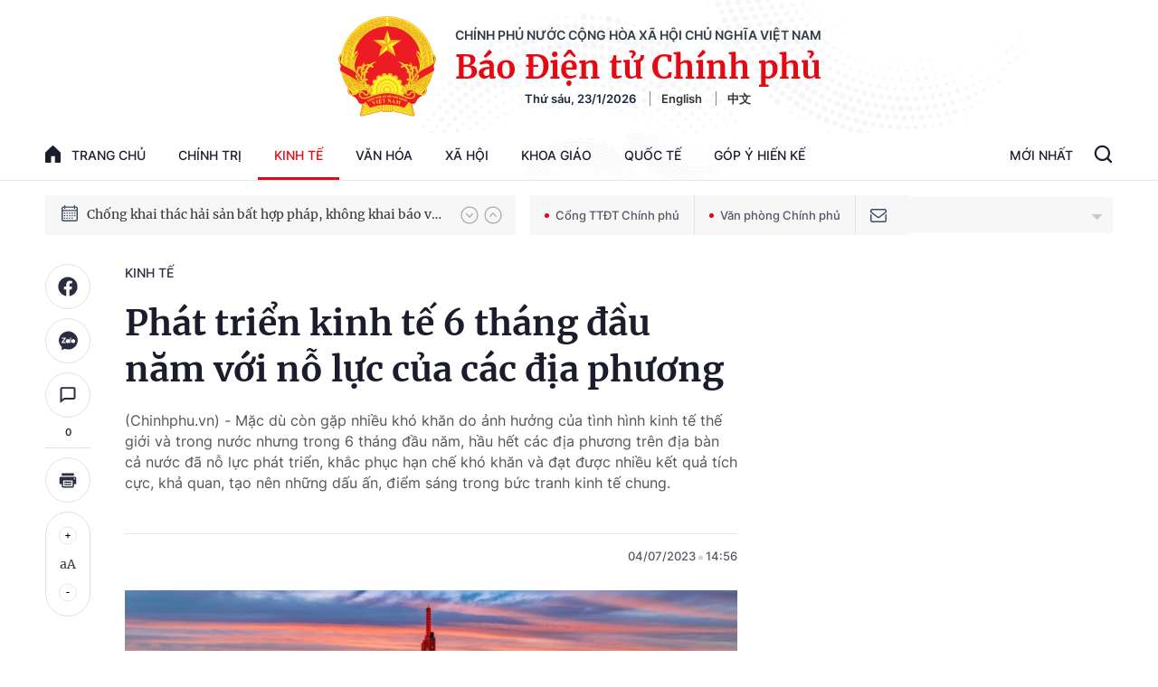

--- FILE ---
content_type: text/html; charset=utf-8
request_url: https://baochinhphu.vn/ajax/detail-bottom-box-1027.htm
body_size: 2260
content:

<div class="boxsamecate">
    
    <div class="detail__category">
        <div class="layout__title-page-bor">
            <span class="title-link">Bài viết cùng chuyên mục</span>
        </div>
        <div class="detail__category-content">
            <div class="box-stream" data-layout="1" data-key="keycd">
                    <div class="box-stream-item" data-id="102260123150006597">
                        <a class="box-stream-link-with-avatar" href="/viet-nam-dat-ky-luc-du-tru-nha-nuoc-500000-tan-luong-thuc-102260123150006597.htm" title="Vi&#x1EC7;t Nam &#x111;&#x1EA1;t k&#x1EF7; l&#x1EE5;c d&#x1EF1; tr&#x1EEF; nh&#xE0; n&#x1B0;&#x1EDB;c 500.000 t&#x1EA5;n l&#x1B0;&#x1A1;ng th&#x1EF1;c" data-id="102260123150006597">
                            <img data-type="avatar" src="https://bcp.cdnchinhphu.vn/zoom/299_156/334894974524682240/2026/1/23/avatar1769154866941-1769154867819445756261-0-157-276-598-crop-1769165240006565764762.jpg" alt="Vi&#x1EC7;t Nam &#x111;&#x1EA1;t k&#x1EF7; l&#x1EE5;c d&#x1EF1; tr&#x1EEF; nh&#xE0; n&#x1B0;&#x1EDB;c 500.000 t&#x1EA5;n l&#x1B0;&#x1A1;ng th&#x1EF1;c" width="260" height="156" data-width="260" data-height="156" class="box-stream-avatar">
                        </a>
                        <div class="box-stream-content">
                            <div>
                                <a data-type="title" data-linktype="newsdetail" data-id="102260123150006597" class="box-stream-link-title" data-newstype="0" href="/viet-nam-dat-ky-luc-du-tru-nha-nuoc-500000-tan-luong-thuc-102260123150006597.htm" title="Vi&#x1EC7;t Nam &#x111;&#x1EA1;t k&#x1EF7; l&#x1EE5;c d&#x1EF1; tr&#x1EEF; nh&#xE0; n&#x1B0;&#x1EDB;c 500.000 t&#x1EA5;n l&#x1B0;&#x1A1;ng th&#x1EF1;c">Vi&#x1EC7;t Nam &#x111;&#x1EA1;t k&#x1EF7; l&#x1EE5;c d&#x1EF1; tr&#x1EEF; nh&#xE0; n&#x1B0;&#x1EDB;c 500.000 t&#x1EA5;n l&#x1B0;&#x1A1;ng th&#x1EF1;c</a>
                            </div>
                        </div>
                    </div>
                    <div class="box-stream-item" data-id="102260123100042762">
                        <a class="box-stream-link-with-avatar" href="/thi-truong-hang-hoa-bac-lap-dinh-lich-su-mxv-index-noi-dai-chuoi-tang-phien-thu-ba-102260123100042762.htm" title="TH&#x1ECA; TR&#x1AF;&#x1EDC;NG H&#xC0;NG H&#xD3;A: B&#x1EA1;c l&#x1EAD;p &#x111;&#x1EC9;nh l&#x1ECB;ch s&#x1EED;, MXV-Index n&#x1ED1;i d&#xE0;i chu&#x1ED7;i t&#x103;ng phi&#xEA;n th&#x1EE9; ba" data-id="102260123100042762">
                            <img data-type="avatar" src="https://bcp.cdnchinhphu.vn/zoom/299_156/334894974524682240/2026/1/23/chi-so-mxv-index-9-1769135817918100959252-0-172-1125-1972-crop-17691372082002024766617.png" alt="TH&#x1ECA; TR&#x1AF;&#x1EDC;NG H&#xC0;NG H&#xD3;A: B&#x1EA1;c l&#x1EAD;p &#x111;&#x1EC9;nh l&#x1ECB;ch s&#x1EED;, MXV-Index n&#x1ED1;i d&#xE0;i chu&#x1ED7;i t&#x103;ng phi&#xEA;n th&#x1EE9; ba" width="260" height="156" data-width="260" data-height="156" class="box-stream-avatar">
                        </a>
                        <div class="box-stream-content">
                            <div>
                                <a data-type="title" data-linktype="newsdetail" data-id="102260123100042762" class="box-stream-link-title" data-newstype="0" href="/thi-truong-hang-hoa-bac-lap-dinh-lich-su-mxv-index-noi-dai-chuoi-tang-phien-thu-ba-102260123100042762.htm" title="TH&#x1ECA; TR&#x1AF;&#x1EDC;NG H&#xC0;NG H&#xD3;A: B&#x1EA1;c l&#x1EAD;p &#x111;&#x1EC9;nh l&#x1ECB;ch s&#x1EED;, MXV-Index n&#x1ED1;i d&#xE0;i chu&#x1ED7;i t&#x103;ng phi&#xEA;n th&#x1EE9; ba">TH&#x1ECA; TR&#x1AF;&#x1EDC;NG H&#xC0;NG H&#xD3;A: B&#x1EA1;c l&#x1EAD;p &#x111;&#x1EC9;nh l&#x1ECB;ch s&#x1EED;, MXV-Index n&#x1ED1;i d&#xE0;i chu&#x1ED7;i t&#x103;ng phi&#xEA;n th&#x1EE9; ba</a>
                            </div>
                        </div>
                    </div>
                    <div class="box-stream-item" data-id="102260121062724055">
                        <a class="box-stream-link-with-avatar" href="/nganh-tai-chinh-cung-co-nen-tang-vi-mo-tao-du-dia-cho-tang-truong-nhanh-va-ben-vung-102260121062724055.htm" title="Ng&#xE0;nh T&#xE0;i ch&#xED;nh: C&#x1EE7;ng c&#x1ED1; n&#x1EC1;n t&#x1EA3;ng v&#x129; m&#xF4;, t&#x1EA1;o d&#x1B0; &#x111;&#x1ECB;a cho t&#x103;ng tr&#x1B0;&#x1EDF;ng nhanh v&#xE0; b&#x1EC1;n v&#x1EEF;ng" data-id="102260121062724055">
                            <img data-type="avatar" src="https://bcp.cdnchinhphu.vn/zoom/299_156/334894974524682240/2026/1/21/bo-truong-tai-chinh-nguyen-van-thang-17689514847001441256194-40-0-640-960-crop-1768951573686831990087.jpg" alt="Ng&#xE0;nh T&#xE0;i ch&#xED;nh: C&#x1EE7;ng c&#x1ED1; n&#x1EC1;n t&#x1EA3;ng v&#x129; m&#xF4;, t&#x1EA1;o d&#x1B0; &#x111;&#x1ECB;a cho t&#x103;ng tr&#x1B0;&#x1EDF;ng nhanh v&#xE0; b&#x1EC1;n v&#x1EEF;ng" width="260" height="156" data-width="260" data-height="156" class="box-stream-avatar">
                        </a>
                        <div class="box-stream-content">
                            <div>
                                <a data-type="title" data-linktype="newsdetail" data-id="102260121062724055" class="box-stream-link-title" data-newstype="0" href="/nganh-tai-chinh-cung-co-nen-tang-vi-mo-tao-du-dia-cho-tang-truong-nhanh-va-ben-vung-102260121062724055.htm" title="Ng&#xE0;nh T&#xE0;i ch&#xED;nh: C&#x1EE7;ng c&#x1ED1; n&#x1EC1;n t&#x1EA3;ng v&#x129; m&#xF4;, t&#x1EA1;o d&#x1B0; &#x111;&#x1ECB;a cho t&#x103;ng tr&#x1B0;&#x1EDF;ng nhanh v&#xE0; b&#x1EC1;n v&#x1EEF;ng">Ng&#xE0;nh T&#xE0;i ch&#xED;nh: C&#x1EE7;ng c&#x1ED1; n&#x1EC1;n t&#x1EA3;ng v&#x129; m&#xF4;, t&#x1EA1;o d&#x1B0; &#x111;&#x1ECB;a cho t&#x103;ng tr&#x1B0;&#x1EDF;ng nhanh v&#xE0; b&#x1EC1;n v&#x1EEF;ng</a>
                            </div>
                        </div>
                    </div>
                    <div class="box-stream-item" data-id="102260122192024722">
                        <a class="box-stream-link-with-avatar" href="/sua-doi-bai-bo-nhieu-thu-tuc-hanh-chinh-trong-linh-vuc-duong-sat-dang-kiem-102260122192024722.htm" title="S&#x1EED;a &#x111;&#x1ED5;i, b&#xE3;i b&#x1ECF; nhi&#x1EC1;u th&#x1EE7; t&#x1EE5;c h&#xE0;nh ch&#xED;nh trong l&#x129;nh v&#x1EF1;c &#x111;&#x1B0;&#x1EDD;ng s&#x1EAF;t, &#x111;&#x103;ng ki&#x1EC3;m" data-id="102260122192024722">
                            <img data-type="avatar" src="https://bcp.cdnchinhphu.vn/zoom/299_156/334894974524682240/2026/1/22/ien-do-phu-thuoc-tien-do-cua-du-an-viec-dang-kiem-toa-xe-dsdt-cat-linh-ha-dong-keo-dai-2-nam-1769054672441380936188-1769084-0-0-1250-2000-crop-17690843775451158236296.jpg" alt="S&#x1EED;a &#x111;&#x1ED5;i, b&#xE3;i b&#x1ECF; nhi&#x1EC1;u th&#x1EE7; t&#x1EE5;c h&#xE0;nh ch&#xED;nh trong l&#x129;nh v&#x1EF1;c &#x111;&#x1B0;&#x1EDD;ng s&#x1EAF;t, &#x111;&#x103;ng ki&#x1EC3;m" width="260" height="156" data-width="260" data-height="156" class="box-stream-avatar">
                        </a>
                        <div class="box-stream-content">
                            <div>
                                <a data-type="title" data-linktype="newsdetail" data-id="102260122192024722" class="box-stream-link-title" data-newstype="0" href="/sua-doi-bai-bo-nhieu-thu-tuc-hanh-chinh-trong-linh-vuc-duong-sat-dang-kiem-102260122192024722.htm" title="S&#x1EED;a &#x111;&#x1ED5;i, b&#xE3;i b&#x1ECF; nhi&#x1EC1;u th&#x1EE7; t&#x1EE5;c h&#xE0;nh ch&#xED;nh trong l&#x129;nh v&#x1EF1;c &#x111;&#x1B0;&#x1EDD;ng s&#x1EAF;t, &#x111;&#x103;ng ki&#x1EC3;m">S&#x1EED;a &#x111;&#x1ED5;i, b&#xE3;i b&#x1ECF; nhi&#x1EC1;u th&#x1EE7; t&#x1EE5;c h&#xE0;nh ch&#xED;nh trong l&#x129;nh v&#x1EF1;c &#x111;&#x1B0;&#x1EDD;ng s&#x1EAF;t, &#x111;&#x103;ng ki&#x1EC3;m</a>
                            </div>
                        </div>
                    </div>
                    <div class="box-stream-item" data-id="102260122192151721">
                        <a class="box-stream-link-with-avatar" href="/da-nang-diem-hoi-tu-moi-cua-dong-von-xanh-va-tai-chinh-so-102260122192151721.htm" title="&#x110;&#xE0; N&#x1EB5;ng: &#x110;i&#x1EC3;m h&#x1ED9;i t&#x1EE5; m&#x1EDB;i c&#x1EE7;a d&#xF2;ng v&#x1ED1;n xanh v&#xE0; t&#xE0;i ch&#xED;nh s&#x1ED1;" data-id="102260122192151721">
                            <img data-type="avatar" src="https://bcp.cdnchinhphu.vn/zoom/299_156/334894974524682240/2026/1/22/gen-o-a1-17690844741931745775265-49-0-1299-2000-crop-17690844814151746726987.jpg" alt="&#x110;&#xE0; N&#x1EB5;ng: &#x110;i&#x1EC3;m h&#x1ED9;i t&#x1EE5; m&#x1EDB;i c&#x1EE7;a d&#xF2;ng v&#x1ED1;n xanh v&#xE0; t&#xE0;i ch&#xED;nh s&#x1ED1;" width="260" height="156" data-width="260" data-height="156" class="box-stream-avatar">
                        </a>
                        <div class="box-stream-content">
                            <div>
                                <a data-type="title" data-linktype="newsdetail" data-id="102260122192151721" class="box-stream-link-title" data-newstype="0" href="/da-nang-diem-hoi-tu-moi-cua-dong-von-xanh-va-tai-chinh-so-102260122192151721.htm" title="&#x110;&#xE0; N&#x1EB5;ng: &#x110;i&#x1EC3;m h&#x1ED9;i t&#x1EE5; m&#x1EDB;i c&#x1EE7;a d&#xF2;ng v&#x1ED1;n xanh v&#xE0; t&#xE0;i ch&#xED;nh s&#x1ED1;">&#x110;&#xE0; N&#x1EB5;ng: &#x110;i&#x1EC3;m h&#x1ED9;i t&#x1EE5; m&#x1EDB;i c&#x1EE7;a d&#xF2;ng v&#x1ED1;n xanh v&#xE0; t&#xE0;i ch&#xED;nh s&#x1ED1;</a>
                            </div>
                        </div>
                    </div>
                    <div class="box-stream-item" data-id="102260122204953437">
                        <a class="box-stream-link-with-avatar" href="/fitch-ratings-nang-hang-tin-nhiem-cong-cu-no-dai-han-cao-cap-co-bao-dam-cua-viet-nam-102260122204953437.htm" title="Fitch Ratings n&#xE2;ng h&#x1EA1;ng t&#xED;n nhi&#x1EC7;m c&#xF4;ng c&#x1EE5; n&#x1EE3; d&#xE0;i h&#x1EA1;n cao c&#x1EA5;p c&#xF3; b&#x1EA3;o &#x111;&#x1EA3;m c&#x1EE7;a Vi&#x1EC7;t Nam" data-id="102260122204953437">
                            <img data-type="avatar" src="https://bcp.cdnchinhphu.vn/zoom/299_156/334894974524682240/2026/1/22/fitch-ratings-nang-hang-tin-nhiem-viet-nam-1769089606207435845291-13-0-610-955-crop-17690897009901576259906.jpg" alt="Fitch Ratings n&#xE2;ng h&#x1EA1;ng t&#xED;n nhi&#x1EC7;m c&#xF4;ng c&#x1EE5; n&#x1EE3; d&#xE0;i h&#x1EA1;n cao c&#x1EA5;p c&#xF3; b&#x1EA3;o &#x111;&#x1EA3;m c&#x1EE7;a Vi&#x1EC7;t Nam" width="260" height="156" data-width="260" data-height="156" class="box-stream-avatar">
                        </a>
                        <div class="box-stream-content">
                            <div>
                                <a data-type="title" data-linktype="newsdetail" data-id="102260122204953437" class="box-stream-link-title" data-newstype="0" href="/fitch-ratings-nang-hang-tin-nhiem-cong-cu-no-dai-han-cao-cap-co-bao-dam-cua-viet-nam-102260122204953437.htm" title="Fitch Ratings n&#xE2;ng h&#x1EA1;ng t&#xED;n nhi&#x1EC7;m c&#xF4;ng c&#x1EE5; n&#x1EE3; d&#xE0;i h&#x1EA1;n cao c&#x1EA5;p c&#xF3; b&#x1EA3;o &#x111;&#x1EA3;m c&#x1EE7;a Vi&#x1EC7;t Nam">Fitch Ratings n&#xE2;ng h&#x1EA1;ng t&#xED;n nhi&#x1EC7;m c&#xF4;ng c&#x1EE5; n&#x1EE3; d&#xE0;i h&#x1EA1;n cao c&#x1EA5;p c&#xF3; b&#x1EA3;o &#x111;&#x1EA3;m c&#x1EE7;a Vi&#x1EC7;t Nam</a>
                            </div>
                        </div>
                    </div>
            </div>
        </div>
    </div>

</div>
<div class="detail__category">
    <div class="layout__title-page-bor">
        <span class="title-link">Đọc thêm</span>
    </div>
    <div class="detail__category-content">
        <div class="box-stream timeline" data-layout="2" data-key="keycd">
            <div class="box-stream-middle timeline_list" id="append">
            </div>
            <div class="layout__loading_item">
                <div class="box-stream-link-with-avatar news-image-load loading__animation ">
                </div>
                <div class="box-stream-content">
                    <p class="box-stream-link-title news-title-load loading__animation"></p>
                    <p class="box-stream-sapo news-sapo-load loading__animation"></p>
                </div>
            </div>
            <div class="loadmore list__viewmore">
                <a href="javascript:;" title="Xem thêm" class="btn">
                    HIỂN THỊ THÊM BÀI
                </a>
            </div>
            <input type="hidden" name="case" id="case" value="list" />
        </div>
    </div>
</div>
<script nonce="sclotusinnline" type="text/javascript">
    (runinit = window.runinit || []).push(function () {
        $(document).ready(function () {
            var excluId = [];
            if ($('.boxsamecate .box-stream[data-layout="1"] .box-stream-item').length > 0) {
                $('.boxsamecate .box-stream[data-layout="1"] .box-stream-item').each(function () {
                    excluId.push($(this).attr('data-id'));
                });
            }
            timeline.pageIndex = 1;
            timeline.handleIds = excluId;
            timeline.zId = parseInt($('#hdZoneId').val());
            timeline.url = '/timelinelist/{0}/{1}.htm?pagedetail=1'
            timeline.init();
        });
    });
</script><!--u: 1/23/2026 10:14:26 PM-->